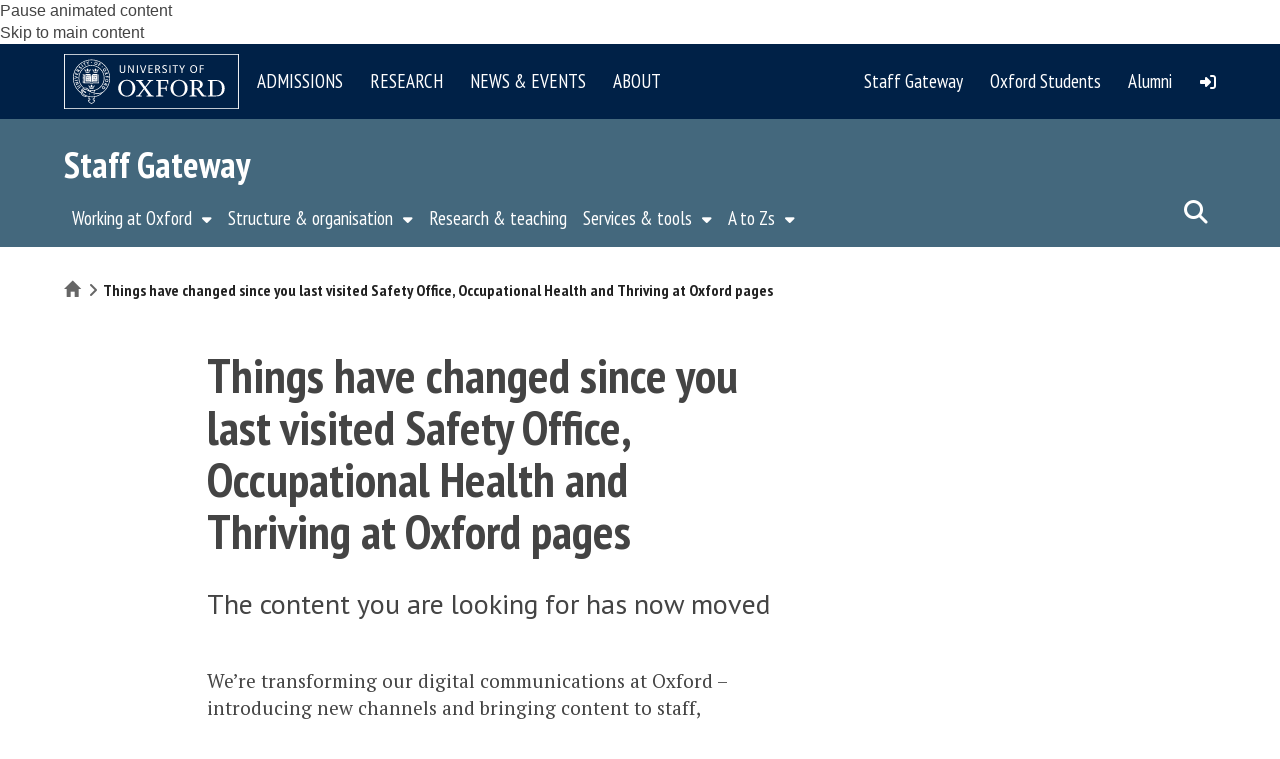

--- FILE ---
content_type: text/html; charset=utf-8
request_url: https://www.google.com/recaptcha/api2/anchor?ar=1&k=6Lckj5oUAAAAAFbwDc85voUVR2n2fpicV5KOLBEd&co=aHR0cHM6Ly9zdGFmZi53ZWIub3guYWMudWs6NDQz&hl=en&type=image&v=N67nZn4AqZkNcbeMu4prBgzg&theme=light&size=normal&anchor-ms=20000&execute-ms=30000&cb=syvw87fgkz5i
body_size: 49381
content:
<!DOCTYPE HTML><html dir="ltr" lang="en"><head><meta http-equiv="Content-Type" content="text/html; charset=UTF-8">
<meta http-equiv="X-UA-Compatible" content="IE=edge">
<title>reCAPTCHA</title>
<style type="text/css">
/* cyrillic-ext */
@font-face {
  font-family: 'Roboto';
  font-style: normal;
  font-weight: 400;
  font-stretch: 100%;
  src: url(//fonts.gstatic.com/s/roboto/v48/KFO7CnqEu92Fr1ME7kSn66aGLdTylUAMa3GUBHMdazTgWw.woff2) format('woff2');
  unicode-range: U+0460-052F, U+1C80-1C8A, U+20B4, U+2DE0-2DFF, U+A640-A69F, U+FE2E-FE2F;
}
/* cyrillic */
@font-face {
  font-family: 'Roboto';
  font-style: normal;
  font-weight: 400;
  font-stretch: 100%;
  src: url(//fonts.gstatic.com/s/roboto/v48/KFO7CnqEu92Fr1ME7kSn66aGLdTylUAMa3iUBHMdazTgWw.woff2) format('woff2');
  unicode-range: U+0301, U+0400-045F, U+0490-0491, U+04B0-04B1, U+2116;
}
/* greek-ext */
@font-face {
  font-family: 'Roboto';
  font-style: normal;
  font-weight: 400;
  font-stretch: 100%;
  src: url(//fonts.gstatic.com/s/roboto/v48/KFO7CnqEu92Fr1ME7kSn66aGLdTylUAMa3CUBHMdazTgWw.woff2) format('woff2');
  unicode-range: U+1F00-1FFF;
}
/* greek */
@font-face {
  font-family: 'Roboto';
  font-style: normal;
  font-weight: 400;
  font-stretch: 100%;
  src: url(//fonts.gstatic.com/s/roboto/v48/KFO7CnqEu92Fr1ME7kSn66aGLdTylUAMa3-UBHMdazTgWw.woff2) format('woff2');
  unicode-range: U+0370-0377, U+037A-037F, U+0384-038A, U+038C, U+038E-03A1, U+03A3-03FF;
}
/* math */
@font-face {
  font-family: 'Roboto';
  font-style: normal;
  font-weight: 400;
  font-stretch: 100%;
  src: url(//fonts.gstatic.com/s/roboto/v48/KFO7CnqEu92Fr1ME7kSn66aGLdTylUAMawCUBHMdazTgWw.woff2) format('woff2');
  unicode-range: U+0302-0303, U+0305, U+0307-0308, U+0310, U+0312, U+0315, U+031A, U+0326-0327, U+032C, U+032F-0330, U+0332-0333, U+0338, U+033A, U+0346, U+034D, U+0391-03A1, U+03A3-03A9, U+03B1-03C9, U+03D1, U+03D5-03D6, U+03F0-03F1, U+03F4-03F5, U+2016-2017, U+2034-2038, U+203C, U+2040, U+2043, U+2047, U+2050, U+2057, U+205F, U+2070-2071, U+2074-208E, U+2090-209C, U+20D0-20DC, U+20E1, U+20E5-20EF, U+2100-2112, U+2114-2115, U+2117-2121, U+2123-214F, U+2190, U+2192, U+2194-21AE, U+21B0-21E5, U+21F1-21F2, U+21F4-2211, U+2213-2214, U+2216-22FF, U+2308-230B, U+2310, U+2319, U+231C-2321, U+2336-237A, U+237C, U+2395, U+239B-23B7, U+23D0, U+23DC-23E1, U+2474-2475, U+25AF, U+25B3, U+25B7, U+25BD, U+25C1, U+25CA, U+25CC, U+25FB, U+266D-266F, U+27C0-27FF, U+2900-2AFF, U+2B0E-2B11, U+2B30-2B4C, U+2BFE, U+3030, U+FF5B, U+FF5D, U+1D400-1D7FF, U+1EE00-1EEFF;
}
/* symbols */
@font-face {
  font-family: 'Roboto';
  font-style: normal;
  font-weight: 400;
  font-stretch: 100%;
  src: url(//fonts.gstatic.com/s/roboto/v48/KFO7CnqEu92Fr1ME7kSn66aGLdTylUAMaxKUBHMdazTgWw.woff2) format('woff2');
  unicode-range: U+0001-000C, U+000E-001F, U+007F-009F, U+20DD-20E0, U+20E2-20E4, U+2150-218F, U+2190, U+2192, U+2194-2199, U+21AF, U+21E6-21F0, U+21F3, U+2218-2219, U+2299, U+22C4-22C6, U+2300-243F, U+2440-244A, U+2460-24FF, U+25A0-27BF, U+2800-28FF, U+2921-2922, U+2981, U+29BF, U+29EB, U+2B00-2BFF, U+4DC0-4DFF, U+FFF9-FFFB, U+10140-1018E, U+10190-1019C, U+101A0, U+101D0-101FD, U+102E0-102FB, U+10E60-10E7E, U+1D2C0-1D2D3, U+1D2E0-1D37F, U+1F000-1F0FF, U+1F100-1F1AD, U+1F1E6-1F1FF, U+1F30D-1F30F, U+1F315, U+1F31C, U+1F31E, U+1F320-1F32C, U+1F336, U+1F378, U+1F37D, U+1F382, U+1F393-1F39F, U+1F3A7-1F3A8, U+1F3AC-1F3AF, U+1F3C2, U+1F3C4-1F3C6, U+1F3CA-1F3CE, U+1F3D4-1F3E0, U+1F3ED, U+1F3F1-1F3F3, U+1F3F5-1F3F7, U+1F408, U+1F415, U+1F41F, U+1F426, U+1F43F, U+1F441-1F442, U+1F444, U+1F446-1F449, U+1F44C-1F44E, U+1F453, U+1F46A, U+1F47D, U+1F4A3, U+1F4B0, U+1F4B3, U+1F4B9, U+1F4BB, U+1F4BF, U+1F4C8-1F4CB, U+1F4D6, U+1F4DA, U+1F4DF, U+1F4E3-1F4E6, U+1F4EA-1F4ED, U+1F4F7, U+1F4F9-1F4FB, U+1F4FD-1F4FE, U+1F503, U+1F507-1F50B, U+1F50D, U+1F512-1F513, U+1F53E-1F54A, U+1F54F-1F5FA, U+1F610, U+1F650-1F67F, U+1F687, U+1F68D, U+1F691, U+1F694, U+1F698, U+1F6AD, U+1F6B2, U+1F6B9-1F6BA, U+1F6BC, U+1F6C6-1F6CF, U+1F6D3-1F6D7, U+1F6E0-1F6EA, U+1F6F0-1F6F3, U+1F6F7-1F6FC, U+1F700-1F7FF, U+1F800-1F80B, U+1F810-1F847, U+1F850-1F859, U+1F860-1F887, U+1F890-1F8AD, U+1F8B0-1F8BB, U+1F8C0-1F8C1, U+1F900-1F90B, U+1F93B, U+1F946, U+1F984, U+1F996, U+1F9E9, U+1FA00-1FA6F, U+1FA70-1FA7C, U+1FA80-1FA89, U+1FA8F-1FAC6, U+1FACE-1FADC, U+1FADF-1FAE9, U+1FAF0-1FAF8, U+1FB00-1FBFF;
}
/* vietnamese */
@font-face {
  font-family: 'Roboto';
  font-style: normal;
  font-weight: 400;
  font-stretch: 100%;
  src: url(//fonts.gstatic.com/s/roboto/v48/KFO7CnqEu92Fr1ME7kSn66aGLdTylUAMa3OUBHMdazTgWw.woff2) format('woff2');
  unicode-range: U+0102-0103, U+0110-0111, U+0128-0129, U+0168-0169, U+01A0-01A1, U+01AF-01B0, U+0300-0301, U+0303-0304, U+0308-0309, U+0323, U+0329, U+1EA0-1EF9, U+20AB;
}
/* latin-ext */
@font-face {
  font-family: 'Roboto';
  font-style: normal;
  font-weight: 400;
  font-stretch: 100%;
  src: url(//fonts.gstatic.com/s/roboto/v48/KFO7CnqEu92Fr1ME7kSn66aGLdTylUAMa3KUBHMdazTgWw.woff2) format('woff2');
  unicode-range: U+0100-02BA, U+02BD-02C5, U+02C7-02CC, U+02CE-02D7, U+02DD-02FF, U+0304, U+0308, U+0329, U+1D00-1DBF, U+1E00-1E9F, U+1EF2-1EFF, U+2020, U+20A0-20AB, U+20AD-20C0, U+2113, U+2C60-2C7F, U+A720-A7FF;
}
/* latin */
@font-face {
  font-family: 'Roboto';
  font-style: normal;
  font-weight: 400;
  font-stretch: 100%;
  src: url(//fonts.gstatic.com/s/roboto/v48/KFO7CnqEu92Fr1ME7kSn66aGLdTylUAMa3yUBHMdazQ.woff2) format('woff2');
  unicode-range: U+0000-00FF, U+0131, U+0152-0153, U+02BB-02BC, U+02C6, U+02DA, U+02DC, U+0304, U+0308, U+0329, U+2000-206F, U+20AC, U+2122, U+2191, U+2193, U+2212, U+2215, U+FEFF, U+FFFD;
}
/* cyrillic-ext */
@font-face {
  font-family: 'Roboto';
  font-style: normal;
  font-weight: 500;
  font-stretch: 100%;
  src: url(//fonts.gstatic.com/s/roboto/v48/KFO7CnqEu92Fr1ME7kSn66aGLdTylUAMa3GUBHMdazTgWw.woff2) format('woff2');
  unicode-range: U+0460-052F, U+1C80-1C8A, U+20B4, U+2DE0-2DFF, U+A640-A69F, U+FE2E-FE2F;
}
/* cyrillic */
@font-face {
  font-family: 'Roboto';
  font-style: normal;
  font-weight: 500;
  font-stretch: 100%;
  src: url(//fonts.gstatic.com/s/roboto/v48/KFO7CnqEu92Fr1ME7kSn66aGLdTylUAMa3iUBHMdazTgWw.woff2) format('woff2');
  unicode-range: U+0301, U+0400-045F, U+0490-0491, U+04B0-04B1, U+2116;
}
/* greek-ext */
@font-face {
  font-family: 'Roboto';
  font-style: normal;
  font-weight: 500;
  font-stretch: 100%;
  src: url(//fonts.gstatic.com/s/roboto/v48/KFO7CnqEu92Fr1ME7kSn66aGLdTylUAMa3CUBHMdazTgWw.woff2) format('woff2');
  unicode-range: U+1F00-1FFF;
}
/* greek */
@font-face {
  font-family: 'Roboto';
  font-style: normal;
  font-weight: 500;
  font-stretch: 100%;
  src: url(//fonts.gstatic.com/s/roboto/v48/KFO7CnqEu92Fr1ME7kSn66aGLdTylUAMa3-UBHMdazTgWw.woff2) format('woff2');
  unicode-range: U+0370-0377, U+037A-037F, U+0384-038A, U+038C, U+038E-03A1, U+03A3-03FF;
}
/* math */
@font-face {
  font-family: 'Roboto';
  font-style: normal;
  font-weight: 500;
  font-stretch: 100%;
  src: url(//fonts.gstatic.com/s/roboto/v48/KFO7CnqEu92Fr1ME7kSn66aGLdTylUAMawCUBHMdazTgWw.woff2) format('woff2');
  unicode-range: U+0302-0303, U+0305, U+0307-0308, U+0310, U+0312, U+0315, U+031A, U+0326-0327, U+032C, U+032F-0330, U+0332-0333, U+0338, U+033A, U+0346, U+034D, U+0391-03A1, U+03A3-03A9, U+03B1-03C9, U+03D1, U+03D5-03D6, U+03F0-03F1, U+03F4-03F5, U+2016-2017, U+2034-2038, U+203C, U+2040, U+2043, U+2047, U+2050, U+2057, U+205F, U+2070-2071, U+2074-208E, U+2090-209C, U+20D0-20DC, U+20E1, U+20E5-20EF, U+2100-2112, U+2114-2115, U+2117-2121, U+2123-214F, U+2190, U+2192, U+2194-21AE, U+21B0-21E5, U+21F1-21F2, U+21F4-2211, U+2213-2214, U+2216-22FF, U+2308-230B, U+2310, U+2319, U+231C-2321, U+2336-237A, U+237C, U+2395, U+239B-23B7, U+23D0, U+23DC-23E1, U+2474-2475, U+25AF, U+25B3, U+25B7, U+25BD, U+25C1, U+25CA, U+25CC, U+25FB, U+266D-266F, U+27C0-27FF, U+2900-2AFF, U+2B0E-2B11, U+2B30-2B4C, U+2BFE, U+3030, U+FF5B, U+FF5D, U+1D400-1D7FF, U+1EE00-1EEFF;
}
/* symbols */
@font-face {
  font-family: 'Roboto';
  font-style: normal;
  font-weight: 500;
  font-stretch: 100%;
  src: url(//fonts.gstatic.com/s/roboto/v48/KFO7CnqEu92Fr1ME7kSn66aGLdTylUAMaxKUBHMdazTgWw.woff2) format('woff2');
  unicode-range: U+0001-000C, U+000E-001F, U+007F-009F, U+20DD-20E0, U+20E2-20E4, U+2150-218F, U+2190, U+2192, U+2194-2199, U+21AF, U+21E6-21F0, U+21F3, U+2218-2219, U+2299, U+22C4-22C6, U+2300-243F, U+2440-244A, U+2460-24FF, U+25A0-27BF, U+2800-28FF, U+2921-2922, U+2981, U+29BF, U+29EB, U+2B00-2BFF, U+4DC0-4DFF, U+FFF9-FFFB, U+10140-1018E, U+10190-1019C, U+101A0, U+101D0-101FD, U+102E0-102FB, U+10E60-10E7E, U+1D2C0-1D2D3, U+1D2E0-1D37F, U+1F000-1F0FF, U+1F100-1F1AD, U+1F1E6-1F1FF, U+1F30D-1F30F, U+1F315, U+1F31C, U+1F31E, U+1F320-1F32C, U+1F336, U+1F378, U+1F37D, U+1F382, U+1F393-1F39F, U+1F3A7-1F3A8, U+1F3AC-1F3AF, U+1F3C2, U+1F3C4-1F3C6, U+1F3CA-1F3CE, U+1F3D4-1F3E0, U+1F3ED, U+1F3F1-1F3F3, U+1F3F5-1F3F7, U+1F408, U+1F415, U+1F41F, U+1F426, U+1F43F, U+1F441-1F442, U+1F444, U+1F446-1F449, U+1F44C-1F44E, U+1F453, U+1F46A, U+1F47D, U+1F4A3, U+1F4B0, U+1F4B3, U+1F4B9, U+1F4BB, U+1F4BF, U+1F4C8-1F4CB, U+1F4D6, U+1F4DA, U+1F4DF, U+1F4E3-1F4E6, U+1F4EA-1F4ED, U+1F4F7, U+1F4F9-1F4FB, U+1F4FD-1F4FE, U+1F503, U+1F507-1F50B, U+1F50D, U+1F512-1F513, U+1F53E-1F54A, U+1F54F-1F5FA, U+1F610, U+1F650-1F67F, U+1F687, U+1F68D, U+1F691, U+1F694, U+1F698, U+1F6AD, U+1F6B2, U+1F6B9-1F6BA, U+1F6BC, U+1F6C6-1F6CF, U+1F6D3-1F6D7, U+1F6E0-1F6EA, U+1F6F0-1F6F3, U+1F6F7-1F6FC, U+1F700-1F7FF, U+1F800-1F80B, U+1F810-1F847, U+1F850-1F859, U+1F860-1F887, U+1F890-1F8AD, U+1F8B0-1F8BB, U+1F8C0-1F8C1, U+1F900-1F90B, U+1F93B, U+1F946, U+1F984, U+1F996, U+1F9E9, U+1FA00-1FA6F, U+1FA70-1FA7C, U+1FA80-1FA89, U+1FA8F-1FAC6, U+1FACE-1FADC, U+1FADF-1FAE9, U+1FAF0-1FAF8, U+1FB00-1FBFF;
}
/* vietnamese */
@font-face {
  font-family: 'Roboto';
  font-style: normal;
  font-weight: 500;
  font-stretch: 100%;
  src: url(//fonts.gstatic.com/s/roboto/v48/KFO7CnqEu92Fr1ME7kSn66aGLdTylUAMa3OUBHMdazTgWw.woff2) format('woff2');
  unicode-range: U+0102-0103, U+0110-0111, U+0128-0129, U+0168-0169, U+01A0-01A1, U+01AF-01B0, U+0300-0301, U+0303-0304, U+0308-0309, U+0323, U+0329, U+1EA0-1EF9, U+20AB;
}
/* latin-ext */
@font-face {
  font-family: 'Roboto';
  font-style: normal;
  font-weight: 500;
  font-stretch: 100%;
  src: url(//fonts.gstatic.com/s/roboto/v48/KFO7CnqEu92Fr1ME7kSn66aGLdTylUAMa3KUBHMdazTgWw.woff2) format('woff2');
  unicode-range: U+0100-02BA, U+02BD-02C5, U+02C7-02CC, U+02CE-02D7, U+02DD-02FF, U+0304, U+0308, U+0329, U+1D00-1DBF, U+1E00-1E9F, U+1EF2-1EFF, U+2020, U+20A0-20AB, U+20AD-20C0, U+2113, U+2C60-2C7F, U+A720-A7FF;
}
/* latin */
@font-face {
  font-family: 'Roboto';
  font-style: normal;
  font-weight: 500;
  font-stretch: 100%;
  src: url(//fonts.gstatic.com/s/roboto/v48/KFO7CnqEu92Fr1ME7kSn66aGLdTylUAMa3yUBHMdazQ.woff2) format('woff2');
  unicode-range: U+0000-00FF, U+0131, U+0152-0153, U+02BB-02BC, U+02C6, U+02DA, U+02DC, U+0304, U+0308, U+0329, U+2000-206F, U+20AC, U+2122, U+2191, U+2193, U+2212, U+2215, U+FEFF, U+FFFD;
}
/* cyrillic-ext */
@font-face {
  font-family: 'Roboto';
  font-style: normal;
  font-weight: 900;
  font-stretch: 100%;
  src: url(//fonts.gstatic.com/s/roboto/v48/KFO7CnqEu92Fr1ME7kSn66aGLdTylUAMa3GUBHMdazTgWw.woff2) format('woff2');
  unicode-range: U+0460-052F, U+1C80-1C8A, U+20B4, U+2DE0-2DFF, U+A640-A69F, U+FE2E-FE2F;
}
/* cyrillic */
@font-face {
  font-family: 'Roboto';
  font-style: normal;
  font-weight: 900;
  font-stretch: 100%;
  src: url(//fonts.gstatic.com/s/roboto/v48/KFO7CnqEu92Fr1ME7kSn66aGLdTylUAMa3iUBHMdazTgWw.woff2) format('woff2');
  unicode-range: U+0301, U+0400-045F, U+0490-0491, U+04B0-04B1, U+2116;
}
/* greek-ext */
@font-face {
  font-family: 'Roboto';
  font-style: normal;
  font-weight: 900;
  font-stretch: 100%;
  src: url(//fonts.gstatic.com/s/roboto/v48/KFO7CnqEu92Fr1ME7kSn66aGLdTylUAMa3CUBHMdazTgWw.woff2) format('woff2');
  unicode-range: U+1F00-1FFF;
}
/* greek */
@font-face {
  font-family: 'Roboto';
  font-style: normal;
  font-weight: 900;
  font-stretch: 100%;
  src: url(//fonts.gstatic.com/s/roboto/v48/KFO7CnqEu92Fr1ME7kSn66aGLdTylUAMa3-UBHMdazTgWw.woff2) format('woff2');
  unicode-range: U+0370-0377, U+037A-037F, U+0384-038A, U+038C, U+038E-03A1, U+03A3-03FF;
}
/* math */
@font-face {
  font-family: 'Roboto';
  font-style: normal;
  font-weight: 900;
  font-stretch: 100%;
  src: url(//fonts.gstatic.com/s/roboto/v48/KFO7CnqEu92Fr1ME7kSn66aGLdTylUAMawCUBHMdazTgWw.woff2) format('woff2');
  unicode-range: U+0302-0303, U+0305, U+0307-0308, U+0310, U+0312, U+0315, U+031A, U+0326-0327, U+032C, U+032F-0330, U+0332-0333, U+0338, U+033A, U+0346, U+034D, U+0391-03A1, U+03A3-03A9, U+03B1-03C9, U+03D1, U+03D5-03D6, U+03F0-03F1, U+03F4-03F5, U+2016-2017, U+2034-2038, U+203C, U+2040, U+2043, U+2047, U+2050, U+2057, U+205F, U+2070-2071, U+2074-208E, U+2090-209C, U+20D0-20DC, U+20E1, U+20E5-20EF, U+2100-2112, U+2114-2115, U+2117-2121, U+2123-214F, U+2190, U+2192, U+2194-21AE, U+21B0-21E5, U+21F1-21F2, U+21F4-2211, U+2213-2214, U+2216-22FF, U+2308-230B, U+2310, U+2319, U+231C-2321, U+2336-237A, U+237C, U+2395, U+239B-23B7, U+23D0, U+23DC-23E1, U+2474-2475, U+25AF, U+25B3, U+25B7, U+25BD, U+25C1, U+25CA, U+25CC, U+25FB, U+266D-266F, U+27C0-27FF, U+2900-2AFF, U+2B0E-2B11, U+2B30-2B4C, U+2BFE, U+3030, U+FF5B, U+FF5D, U+1D400-1D7FF, U+1EE00-1EEFF;
}
/* symbols */
@font-face {
  font-family: 'Roboto';
  font-style: normal;
  font-weight: 900;
  font-stretch: 100%;
  src: url(//fonts.gstatic.com/s/roboto/v48/KFO7CnqEu92Fr1ME7kSn66aGLdTylUAMaxKUBHMdazTgWw.woff2) format('woff2');
  unicode-range: U+0001-000C, U+000E-001F, U+007F-009F, U+20DD-20E0, U+20E2-20E4, U+2150-218F, U+2190, U+2192, U+2194-2199, U+21AF, U+21E6-21F0, U+21F3, U+2218-2219, U+2299, U+22C4-22C6, U+2300-243F, U+2440-244A, U+2460-24FF, U+25A0-27BF, U+2800-28FF, U+2921-2922, U+2981, U+29BF, U+29EB, U+2B00-2BFF, U+4DC0-4DFF, U+FFF9-FFFB, U+10140-1018E, U+10190-1019C, U+101A0, U+101D0-101FD, U+102E0-102FB, U+10E60-10E7E, U+1D2C0-1D2D3, U+1D2E0-1D37F, U+1F000-1F0FF, U+1F100-1F1AD, U+1F1E6-1F1FF, U+1F30D-1F30F, U+1F315, U+1F31C, U+1F31E, U+1F320-1F32C, U+1F336, U+1F378, U+1F37D, U+1F382, U+1F393-1F39F, U+1F3A7-1F3A8, U+1F3AC-1F3AF, U+1F3C2, U+1F3C4-1F3C6, U+1F3CA-1F3CE, U+1F3D4-1F3E0, U+1F3ED, U+1F3F1-1F3F3, U+1F3F5-1F3F7, U+1F408, U+1F415, U+1F41F, U+1F426, U+1F43F, U+1F441-1F442, U+1F444, U+1F446-1F449, U+1F44C-1F44E, U+1F453, U+1F46A, U+1F47D, U+1F4A3, U+1F4B0, U+1F4B3, U+1F4B9, U+1F4BB, U+1F4BF, U+1F4C8-1F4CB, U+1F4D6, U+1F4DA, U+1F4DF, U+1F4E3-1F4E6, U+1F4EA-1F4ED, U+1F4F7, U+1F4F9-1F4FB, U+1F4FD-1F4FE, U+1F503, U+1F507-1F50B, U+1F50D, U+1F512-1F513, U+1F53E-1F54A, U+1F54F-1F5FA, U+1F610, U+1F650-1F67F, U+1F687, U+1F68D, U+1F691, U+1F694, U+1F698, U+1F6AD, U+1F6B2, U+1F6B9-1F6BA, U+1F6BC, U+1F6C6-1F6CF, U+1F6D3-1F6D7, U+1F6E0-1F6EA, U+1F6F0-1F6F3, U+1F6F7-1F6FC, U+1F700-1F7FF, U+1F800-1F80B, U+1F810-1F847, U+1F850-1F859, U+1F860-1F887, U+1F890-1F8AD, U+1F8B0-1F8BB, U+1F8C0-1F8C1, U+1F900-1F90B, U+1F93B, U+1F946, U+1F984, U+1F996, U+1F9E9, U+1FA00-1FA6F, U+1FA70-1FA7C, U+1FA80-1FA89, U+1FA8F-1FAC6, U+1FACE-1FADC, U+1FADF-1FAE9, U+1FAF0-1FAF8, U+1FB00-1FBFF;
}
/* vietnamese */
@font-face {
  font-family: 'Roboto';
  font-style: normal;
  font-weight: 900;
  font-stretch: 100%;
  src: url(//fonts.gstatic.com/s/roboto/v48/KFO7CnqEu92Fr1ME7kSn66aGLdTylUAMa3OUBHMdazTgWw.woff2) format('woff2');
  unicode-range: U+0102-0103, U+0110-0111, U+0128-0129, U+0168-0169, U+01A0-01A1, U+01AF-01B0, U+0300-0301, U+0303-0304, U+0308-0309, U+0323, U+0329, U+1EA0-1EF9, U+20AB;
}
/* latin-ext */
@font-face {
  font-family: 'Roboto';
  font-style: normal;
  font-weight: 900;
  font-stretch: 100%;
  src: url(//fonts.gstatic.com/s/roboto/v48/KFO7CnqEu92Fr1ME7kSn66aGLdTylUAMa3KUBHMdazTgWw.woff2) format('woff2');
  unicode-range: U+0100-02BA, U+02BD-02C5, U+02C7-02CC, U+02CE-02D7, U+02DD-02FF, U+0304, U+0308, U+0329, U+1D00-1DBF, U+1E00-1E9F, U+1EF2-1EFF, U+2020, U+20A0-20AB, U+20AD-20C0, U+2113, U+2C60-2C7F, U+A720-A7FF;
}
/* latin */
@font-face {
  font-family: 'Roboto';
  font-style: normal;
  font-weight: 900;
  font-stretch: 100%;
  src: url(//fonts.gstatic.com/s/roboto/v48/KFO7CnqEu92Fr1ME7kSn66aGLdTylUAMa3yUBHMdazQ.woff2) format('woff2');
  unicode-range: U+0000-00FF, U+0131, U+0152-0153, U+02BB-02BC, U+02C6, U+02DA, U+02DC, U+0304, U+0308, U+0329, U+2000-206F, U+20AC, U+2122, U+2191, U+2193, U+2212, U+2215, U+FEFF, U+FFFD;
}

</style>
<link rel="stylesheet" type="text/css" href="https://www.gstatic.com/recaptcha/releases/N67nZn4AqZkNcbeMu4prBgzg/styles__ltr.css">
<script nonce="1gWJvcV6W778cnX-FeRUtg" type="text/javascript">window['__recaptcha_api'] = 'https://www.google.com/recaptcha/api2/';</script>
<script type="text/javascript" src="https://www.gstatic.com/recaptcha/releases/N67nZn4AqZkNcbeMu4prBgzg/recaptcha__en.js" nonce="1gWJvcV6W778cnX-FeRUtg">
      
    </script></head>
<body><div id="rc-anchor-alert" class="rc-anchor-alert"></div>
<input type="hidden" id="recaptcha-token" value="[base64]">
<script type="text/javascript" nonce="1gWJvcV6W778cnX-FeRUtg">
      recaptcha.anchor.Main.init("[\x22ainput\x22,[\x22bgdata\x22,\x22\x22,\[base64]/[base64]/[base64]/bmV3IHJbeF0oY1swXSk6RT09Mj9uZXcgclt4XShjWzBdLGNbMV0pOkU9PTM/bmV3IHJbeF0oY1swXSxjWzFdLGNbMl0pOkU9PTQ/[base64]/[base64]/[base64]/[base64]/[base64]/[base64]/[base64]/[base64]\x22,\[base64]\x22,\x22wrFgw5VJw6YOw4o8NjvCihnDulEGw5TCvRpCC8Okwqsgwp5WGMKbw6zCocOYPsK9wo3DqA3CmjHCjDbDlsKfOyUuwp5LWXIkwoTDonoSCBvCk8K6O8KXNUfDvMOER8O5UsKmQ3vDrCXCrMOMXUsmXcOQc8KRwpfDi3/Ds1gNwqrDhMO7bcOhw53CplnDicODw4bDhMKALsOTwoHDoRR3w6pyI8KWw6PDmXdjSW3DiDpnw6/CjsKsRsO1w5zDu8KACMK0w7dbTMOhY8K6IcK7GWwgwplewpt+woR0wqPDhmRywoxRQVHCrkwzwqLDmsOUGTEff3FQSSLDhMOFwrPDoj5Ow4MgHydZAnBFwok9W2AoIU0zCk/ChDh5w6nDpxTCp8Krw53CgEZ7LnASwpDDiEDCnsOrw6ZPw5Zdw7XDmcKawoMvbRLCh8K3wrUlwoRnwoPCo8KGw4rDukVXew1ww6xVKlohVCbDpcKuwrt6W3dGQ0k/wq3CmGTDt2zDkzDCuC/DnMKdXjoEw7HDug1iw7/Ci8OINx/Dm8OHUsKhwpJnf8Kyw7RFOR7DsH7Do3zDlEpqwolhw7cCdcKxw6k3wrpBIj1Yw7XCpg7DuEU/w5hNZDnCvMKRciIlwpkyW8OYTMO+wo3DvcK5Z01HwosBwq0FGcOZw4I/DMKhw4t1asKRwp1NXcOWwowAP8KyB8O7PsK5G8OqZ8OyMR/CqsKsw69Bwr/DpDPCsFnChsKswoM9ZVkMPUfCk8O0woDDiAzCtcKpfMKQPzscSsKIwqdAEMOEwrkYTMO6wrFfW8O5JMOqw4Y0I8KJCcOTwq3CmX5Ow5YYX17Dk1PCm8KywrHDkmYNKCjDscOFwro9w4XCq8Otw6jDq3XCiAs9Jlc8D8OzwqRraMOJw43ClsKIXMKxDcKowo8zwp/DgWjCkcK3eEU/GAbDkMKXF8OIwqfDh8KSZC/[base64]/Dt3ZLMcO+wqh8wp/DhT91woNqacORQMKVwoLCkcKRwpnCg2sswpdBwrvCgMOHwqbDrW7DvsOmCMKlwofCizJCFnciHgTCs8K1woljw7pEwqELIsKdLMKiwpjDuAXCsSwRw7xsBX/DqcK0wpFceHlNPcKFwqkGZ8OXdl99w7AvwqlhCxvClMORw4/[base64]/CgwZ9wrYnSMOHwr/Ds8K+ZcKhw5/[base64]/CkMKRw6jDtcODUCddZAQEwr16e8KVwp0fKsOpw6rCssO3wrTDjcOww6hZw6jCpcO2wr9jw6hYw5HCjVM8E8KQPmo1woLCvcODwpYEwplDw4DDhWMWYcOyB8KCCkwmBi91IlY8XBTCti/DkwzCh8Kow6gow5vDuMOxQktGd314wrJyLMOGwoDDq8O8wospc8KWw60XecOXwp8fWMOnG0jCpMO2dTLCusKoB10+SsOOw6I1KVphCSHCosOqZBMoAh/DglcmwobCuCtewq3Cgy/[base64]/CssO9esKbwpkWBQ7Du8OAGsOywoBDwqFfw7s5Q8K9eX9Wwr9Qw5MqO8KQw6DDlUYqcsOURAB6wrXDhMOswqI3w70Xw6wXwrDDg8KcY8OVOsOGwoRQwo3CnX7CsMO/[base64]/CiMKHworDhsKew4TDocOQL8OPwpTChcOPV8OJw5LCsMOdwpXDrQFIAcOtwqbDhMOhw6gJOjwETsORw6LDmgMswrR/w6PCq0h3wrjDhl/Cv8K8w5/[base64]/wqVKOxPDosKaw41zH8OgwoJewr3DoA5Vw7vCpzFMXX4EFiDCrsOkw7Jhw7/[base64]/wq7CvzrCpcOEwpQ0wo7DqnHDmkhPExkICj/CucKhwoIdIcOdwqlWw6orwokYfcKXw5/Ch8O1TDJoZ8OgwrRYw7TCo3tdPMOFZ2bCg8ObN8Kpc8O6w5JBw6huQcOfMcKXA8OPw43DqsK/w43DhMOEITHCqsOAw4Q4w6LDoUZewrdcw7HDugMqw5fCqVxVwqnDn8K4bgIEMsKPw6QzPQjDrkfDmsKcwr4/wo/Ct2fDrcKbw55YJAxSwqpYw73Cp8KOAcKgw5HDocOhw4EEw5PDn8O4wpkVdMK4wro7w6XCsS8xFAkWw5nDqXgEw5zDkMOkMsOsw4tfO8Oaa8ODwp0PwrvDncOfwqzDkUPDqgXDqxnDrQ/Cm8OgenfDrcOjw5tUOEnDrBXDnm7CiSbCkCEnwofDpcKmHgVDwpcZw5TDjsO9wrg4D8KDUsKHw4IowoJ4WMKfw6rCkcOzw61QdsOvShPCuzPCkcKlVUjCsh9EGcOlwoYDw4jCncKtEQXCnQkqEcKjLsOmLQYzw7ArQcKIBsOWbcOxw7AuwpZbY8KKwpchF1VEwrd/F8KiwoFJw75rwr3CsRtxXMOXwp0Yw7Uuw6PCpsOZwoHCmMO4R8OGQxcSw6hhRcOWwpHCrgbCrMKfwp7CgcKbDBnDmjDCi8KmY8KeAwhEA0g/w6jDqsOvw7sJwrdsw5haw7BfeG5mG2gywpbCpHYdfMOBwrzCqsKeUTnDpcKCcFImwogfIsKTwrDDpMOkw65xKnk5wqJYV8KVNRnDrMKfwqkrw7DDnsONGsKiVsOPRsONDMKTw5DDusOnwo7DrS/CvMOvbcOHwp4CJGnDsS7CrcO7w6bCjcKCw5/[base64]/w5F9LCTDn8KSw5FvEcOVwr7DhVtkBsOywrXDlsOpw5HDqHAGesK/DcOfwqs0e2Abw4Y7wpTDkcKywpQyDiHCpSXCkcKbwolfwrNfwrvCgjNXCcORYBZxw6fDjFLDr8Ofw4ZWwrTCiMORJmdxbMOawo/DlsKuPMOXw5lHw4Q1w7tAN8Okw43CscOOw4bCvsOYwqkiJsOyLEDCtnV2wqMSw79EI8KuDyddOiHCscKxZxlUEk9TwqwOwo7DvWTCvlJ9w7E4EcKBGcOswoVHEMOFOjpEwo3CusKMK8OzwrnDvz5/QsKswrHCnMOSR3XDo8OWccKDw4PDvMKre8OcdsOGw5nDs3MDw6QmwpvDmHp/aMKXZBJKw5fCpx7DucOIe8OMGcOvw4nClcOSS8KywpbDusOCwqd2UlwmwqjCksKTw4pEc8OYdsKawrJZecKXwo5Uw6XDp8OLc8OVw63DpMKWJEXDrBLDlcKOw5bCs8KITXdSK8OKfsOPwqwCwqQbCWUYASl+wpDCq0/Cp8KFZAzDhXfCtUx2aCHDoWoxGMKabsO9PG3CkXPDlsKhwoNZw6IDGjbCk8Kfw6cXClvCjCzDvilxIsO2wobDghRhwqTCgcOeKgMEw5nDr8KmUlPCgjFWw4lQKMKHasKQwpHDkwbDnMO2wq/Cu8KUwpRJWsKUwrvCnREIw6fDjMOkfS3ChSA0GgDCkVbDqsOOw5dtMjTDojTDt8OfwrQbwoLCllLDgCUrwrnCjwzCtsOOF3M2OFTDgBzDp8OYw6TCpcK3QivCrV3ClcK7acO4w7/DgQdiw41OM8KQaVRCT8ORw74YwoPDt1hNbsKIIBR3w4TDt8K7wpbDu8K3w4fDucKvw6wNCcKwwpd+wp7Cl8KZOmwOw4TDtMOHwqTCucOgQsKIw7NMM157w7USwqRMOFp+w7g/OcKmwo03JzfDjip6bVjCj8KUw4bDmcKxw7tAN1nDpgvCqSbCgMOcKw/CgCvCkcKfw7hlwoLDucKMfcK5wqU4HAlxw5PDkMKbJSlpPcOcLsOYDXfCvMO5wrFkMsO8OBYqw5bCpcK2ZcOaw4XClWnCp18DVy88IA7Dq8KDwpXCmEQeMsK6BsKNw57DjsOAcMOUw6oMfcKSwq8ww55TwrvDusKPMsKTwq/Du8KwAMO5w7HDhsOTw5jDqW/[base64]/IMKJw5krNl/DvHVfLU3CmMO7EBzCvF/[base64]/DvcKdwo7CgcO3MSTCo8KVw7zDr3kFwr3CiH7Dl8O3TcKYwrrChMKpXTfDl2HCicKnAsKYwqfCvGhWw7bCucOkw4FKD8KVPWvCusKcQXptw53CthZWXsOVwp5aZsKJw7lRwp82w4kEwqk0VMK6w7bCgcKQwqnCgsKZBWvDlU3Dq2HCnxNPwozCnws/esOOw7lefMO0AQF6Ci52V8OewpDDgcOlw4nCn8KOCcKGHWtiN8KgOigLwpXDo8KPw6bCmMOewq8Bw4oFcsOvw6PDkQDClF4Ow7lSw6Nkwo3Cgmg+JWFtwqV7w6DCrMKaangpdsOiwp09G2BRwpNUw7M1JGYSwq/Com7DiUkpR8KRWxjCtMOhMltaLEvDg8KLwqTCnjA1DcO/[base64]/CiMO0w63Cs8O1wq3ClMKPCsOKXMKPwojCjVNnw77CvgUKfsOZAAZlI8O6w4EPwrZkw6rCocORMx0lwpMwUsKKwrRUwqbDslnCvU3DtnEmwobDm1l/w5cNM2vCtA7DmcOTP8KYWgokJMK0Q8ORbn7DqE7DusK5fBnCrsOdwqbCgX4QZMOLNsOew6ITJMOnw5/CiU46w6rCmsKdHCXDtk/CscKnw5HDgQbDi0s4dMKfNjvDiyTCuMOQw4cqW8KfcT0WQ8KowrLCl3HDocK2IsKHw7LDicOYw5g+dh/Ds2DDkQNHw6ZQwr7DlMKrw7jCusKyw6XDhwZsH8KCeUozX0XDviYDwpvDp3bCrU/Ci8O2w7Rtw4c1aMK2ecOYYMK8w7J7aE3DkMKMw6l9RMOYe0LCrMKswqjDrcK1XwzChGclasOhwrzCkmzCr2/Ctw3CrcKNFsK+w5RhA8OZdxQpK8OIw67DlcKMwrNAblLDksOBw5jCu13DrxzDr38mJcOUFsOBwpLClsOLwprDqgfDpsKHY8KGJEbCv8K0wrtSaU7DtTLDh8OKaCR2w6Bvwrp1w7NvwrPCiMKrdMK0w57DmsOxCApowod5w7dAUcKJD189w4hewpHCkMOmRS1YAcOOwo/CqcOjw6rCogwkCsOuDsKPUy9vUmnCqEsWw7/DhcOvwrzCpMK+w6fDmsK4wpU2wpPDoDoNwrg/[base64]/DvxNqSXNjW8Kbwr0TSF3ChQfDgCLDh8KeC8KFw54hfMK3M8KiDsKWfkA1MMO8IHlOHSLCkx7DvB5LI8Oiw6vDrMKvw7cRFkHDgWEnwobDtjjCtXhRwozDtsKETzrDpmnCosK4dUjDkCDDqsO3BsOhWMKWw7HDnsKewokZwrPCsMOPXB/CtzTCn3nDjlVrw5bCh0UpfS8SJcOEOsKuw5vDnMOZL8OEwq9FCMOawr7Cg8Ktw43DssOjwrzCsjnCqizCmnE+IFzDlxjCmi7ChsKmJ8O1VhERFXrDh8KLCVnCtcOrw7/Cj8OTOxANwrPDoAjDp8KCw7F8w5QuE8KWOsK8XcKFMS/DlGLCvcOwCUthw7Mrwph0wpvDgVI5YFEcJsOww7NhTDDCq8KyccKUOMKhw5hnw5fDknfDmWLCqSPDjsKoDsKGG3JmFS8AWcKPF8OiPcOnJWY9w4/CqlfDgcO6RMKswpPCpsKwwpZEbsO/[base64]/DiQ7DvS4HwoDDrBHDoSLCusOWYnANwpPDiSLDoTzCjsKkfhgUcMOow6lLN0jDsMOqworDmMKkW8OPw4MEJC1jfgrCmn/CucKgCcOMd37CqDF1KcKGw49xw4JZw7nCuMOpwpXCk8KvOsOaekrDmMOKwo3CrQNmwrVqZcKnw6dXf8O7KQ3CrlTCvxsmA8KibiLDpcKwwqzCmDXDpz/CiMKvXU9qwpfCnwHDm3DCqSJYNsKRYMOeOE7Do8KCwqfCucK9ZzXDgm0KXcKWMMOTwqUhw6vCv8KHb8KNwq7CmAXChC3CrGE3fMKoeBcIw7DDhhpyFcKlwqHCqX7CqSQvwqxuwrgnImfCk2TDjWfDmw/DknzDjw7CpMOpwqlJw6hcw4DCsWxYwoV3wqHCrS/Ch8KMwo3DvcOjTsKvwpM8O0JVwpbCp8KFw5kZwo/[base64]/[base64]/CrmPDlsOiw6fCusO7Y8K+w7XDm0UWIjJcdsOSblcnEcKrKsOdEhh9woTCrMKhasOLXRkmwpTDvBAsw5w+WcKpwpjCtlsXw48cF8KXwqLCr8Otw6jCrMKsUcKjCCUXBCXDvsKow70ywr0wV0U+wr/DoXXDvMK1w53CgMOOwrnCmcOkwrwie8KPfy/[base64]/Cgh5SW8KRJ33CgsK3OTYyS8O2wqIFHyxjVcO+w6bCrCjDlsOPFcO4SMOaYsKMw4x3Oj5raHxrfwFrwr/[base64]/w4vCt2TChcO/wq52asOzaWptPMOQwrrCocO9w7PDhW57w69lwrXCr0EHchxJw5DDmADDqFE1RBsDKDVuw73DtTo5DhB6R8Kjw7oAw4XClsKQbcOhwqAXBMKMTcKGTH4rw6TDqgPDq8O+w4bCjG3CvWzDqjYOdT8sVlQyVMK2w6JbwopSaR9Sw5/CnSBNw7/CrTJqwqgvIVfCrWoXw4DCk8Kaw7kYTGLCqXjDi8KpBMKnwrLDoG84IsKawovDosKhdlw2wqPCscORUMOTwqXDlyDDrlA7V8KWwrjDk8O3IMK1wp5Kw74JCHHCmMOwPwA/[base64]/dgPDpm1gwoDDj8Onw45WTsO6wo/Dhx5xC8KOGj/CuGLCgkwdw4TChcK8HU1ew5vDpwzCo8OfH8ONw5oxwp04w5YdfcOUMcKHw7TDncK8FQJ3w7vChsKnw5MJMcOKwrXClQ/CqMKGw70ew6LDnMKSwqHClcKcw4rDpsKZw6J7w7fDjcOKQGhlT8KSw73DpMOXw5UHGhYvwq9GSh7CuWrDgMO+w67CgcKVSMK7FQXDtWUNwqt4w6x8wrTDkCHDjsKjPG3DhX/CvcKNwrXDhEXDrh7CqcKrwrhUFFPCr1drwp58w51Cw4dqFsObLAN0w73Dn8KFw6/CtX/ClB7CozrCqWTCnUdaVcOmXkJMIcOfwrjDixFmwrDChgXCtsOUMMK8cmjDqcKGwr/CnAfDokUCw57Cpl4ETRRlwpl6KsOvIMKFw6DCs0rCo1DDqMKIRsK0SB1ucUEOw4vCssOGw7fDuGAdTQLDjUUtAMO7XCdZRwbDsRvDgQ4MwogOwqEjSMKxwqN3w6EBwr18WMKYT2MZABLDu3DDvTEvd30ldw/DrcKpw501w7HDocO2w7lIwrbCqsK7Oix4woLCnlfDtm5rLMOORsOSw4fCt8KOwqrDrcO1F2HDrsOFTU/DuBdebUZUwolEw5cjwrbCg8O5wonCt8OXw5YjRBTCrhoRw57Cu8KNaDlpw6dcw7xZwqbCl8KIw6rDqMOqSBxywp8cwo15YTHCh8Kgw4kowqh/[base64]/[base64]/dXUvUQQxLQDCpsO9FMOJw7NKDMKfw6pDA1vCoAPDsHbCuzrDrsOqSijCocOcB8Kcw4kcacKWeA3CmsKCFiEZVMO/HnVTwpdxesKcb3XDucO0wrXDhThrWsKiBxQ/w7wow7LCisOBFcKlX8KIw5dUwpTCk8K+w6XDol9FAcOswrxowpTDgmQHw4vDvQfCssKiwqA0wo7DlRXDumFQw4VobMOyw6vDi2/ClsKlwrrDm8Oyw5k0UsOvwqc/D8K7csKlZsKywqDDqQZ9w6xKTEMuTUwpQT/[base64]/DiFPDtj5SwpoyOXPChBTDnTZFFsOqw5PCtU/DvMKdWlJNwrhFQ38Zw6DDhcK6w746w4cJw6JKwqLDmD0oW1DCp3AnUcKzGMKAwrzDrmDCnjTCvHoQWMKswoVVAyDCmMOww4PChSTCtcKBw5TCk2UoGQ7DtDfDsMKPwoVfw6HCrH9vwpXDuGl6w4DCgWQTNMKGZ8K7IcK+wrwLw63DssO/bGHDhTnDvivCt2zDi0fDhkjCvwzCrsKFJcKTNMK0NcKbHnrCsGBLwp7DhnEkGhwEaiTDoWTCtD3CocKSbG5Wwrp+wppnw5vDrsO5QUYuw57CjsKUwprCm8K+wp3DncKof3PCkRE/EcOTwr/CtkYRwpYOMVvDtiZ2wqTDiMKjTSzCiMK9T8Olw5zDvzcXMMOGwqXCvyVENsOxwpQFw5Zrw6zDnRLDrxgpEMO9w6Ihw7Ihw5UyeMO1CTbDgMKtwoM6aMKQScOXAX7Ds8KdDx8Vw6A/w47Ct8KQXTfCtsOtQcOnRMKdesORcsKdNMOdwr3Dihd/wr99ecOsCMK3wrxGwohfIcO1QMKDJsO6DMKPwrx6K2PDq1DDvcOgwo/DksOHW8O3w6XDh8KFw5FpCcKEccOnwrYrw6dpw5RGw7UjwqfDpsKqw4TDqWshGsKPFsO8w6ZywqHDu8Kbw55Cchtzw5rColgqCyjCuEU9TcKfwroCw4zCjwR1w7zDqjPDpsKPwp/DucOKwo7Cp8KxwqRiesKJGRfCgMKVE8Kda8Kiwp9aw6vDmnF4wqPDjFVqw4vDrCJURiLDrn/ClcOWwqrDkMOfw7hqTxxIw6DDv8KfSsK3woV3wp/CjMKww6HCt8KDa8Ogw7zCp2wvw7kEQxEVw7wufcO+Xzhfw5sbwrzClkcnw7rDg8KkBjctRSXCjHXClMOdw4/CmsKMwrZRM21BwoDCugPCq8KPRUtjwpvClsKTw5gCPXgJw7rClkTCncONwrY3b8OoScKcwp7Dh0zDnsO5wrFQwqs3IMOKw6YZEMKOw5/DrMOmwqjDr3nChsKHwoxMw7BRwoFpJ8Ozw6ptw67CsUdFX1vDvsOuwoUqeyBCw6vDigzCssKZw7USw4jDpWzDki5Ia3HChE7DlGh0F0DDsnHCo8Khw57Dn8KTw4kuG8OUZ8OJwpHDoDrDjH3CvD/DuC/DulXCvcOTw71DwoIww480aHrClcOswqHCpcKBw63CoSHCnsKFw7IQGSwtw4UUw689FBrCrsOlwqohw6V1b0vDhcKBPMKfVkE5w7J9HGXCpcKuwrPDi8O6QiXCvwTCucO8YsKcLsKAw4rCpsK9Pkdqwp3CtcKNKMK/FCjDimnCv8OMwr05K3HDhjbCosOqw5/Dsks7TMOww4Maw6E0wrYIQjhcLDY2w7/[base64]/CsXJPKgZkFTzCliPClcO3SQwaw73DtmVpw7jDjcK0w6jCpsOZHlPCgADCsQ/Dv0BhFsO5KToPwq3ClMOGI8O9NScVDcKBw50Xw4zDq8OwdcKiWUjDgDXCi8KXNMOQKcKFw4Ecw5TDizIsZsKww6kvwqtHwqR/w558w5oRwoXDo8KLRFzDiw5maX/Dk1fCtgxpfho3w5APwrfCi8KBwrknVMK0L39+PsOTCcKxU8Krwr1jwo8IHcOcHxxOwpjClsOlwpHDlx5vcUfCvR1/KcKnaXbCnkDCokDCt8OvSMOowoHDnsOOXcORKGbCjMOkw6dgw7JPO8O9wonDo2bCvMKrc1UOwpURwq7DjyTDmw7Cghs4wpVLPy/Cg8OiwofDpMKNEMOXwrjCuD/DiTxzQAfCrgohbERmwpnCgMO8M8Kcw5Aqw7DCqlXCgcOzP07Ck8OmwpbCmmsJw45JwoDDoXbCkcO0w7Elwq4KVRjDrAnDiMKpw7cGwoPCgsKmwqDCi8KmCwc7wqvDtx9vPzPCocK1C8O/PcKuwrJ3ZcK6LsOXwrlXFUhMQwpcwp/CsXnCgWlfPsOzZzLDqcKIOhPCpsKSLcKzw5UiUxvDmQ9zcxrDo25uwqtzwpjDuTdWw4sHBsKqUV4pPsOKw4QUwrVTSSF/CMOrwowMRsK9dMKcesOybQLCuMO8wrBDw7LDlMOEw5LDqMOEaB3Dl8KrM8OPL8KBGGbDmiDDl8OHw57CvcOWw5ZtwqDDoMKZw7/DocO5GCE1MsKtwq4Xw6nCu00nXTjCq10SEMObw57DusO6w7QoW8KNOMObTsKDw6fCph53LsOaw5PDi1jDn8KSGic0w7zDjhUoBMONf0DDrMKiw4U8woR2wqPDh1tvw6/[base64]/w6lNLsOWTzDCiw1GwqMSOcKkC8Ktw6cvwrrDsMKrXcOKD8KDIWFqwqzDu8OcRwZOAsK1w7I+wo/Du3PDmCDDhMOBwoUAIkRQRVBqwrgHw6R7w7Njw6QPAGkkYk/ChyVgwrRnw5Uww7bDisO8wrfCojLCr8OjDzzDpmvChsKtwqk7woI4cWHCtsK3FlslckJjKRvDhV9hw5TDgcODIsOsWMK6XQg/w5l0w4vDvsKPwr8DO8KSw4lmd8Kew4lFw4wdKAw2w5bCksOOwrvCusK8XMOyw5cfwqvDicOzwpFPw5wbwo7DiXIPKTLDksKHecKPw4ZAbsO5RcK7fBHDocOyd2V7wp/Cn8OpXsO+CF/[base64]/Cn2kjAcKlHizDug09w4TCsXE0TMOOw5XCjyoQQzXCkcOBZWw4IQzChDoNwpcOw6oqZQFFw64/H8ODcMK4PioeFmZVw4zDj8KaR3DDhBsJVgzCgX5/[base64]/DlkrDvxFrIMOvH0ZyNMKPDsKqwqnDk8KwSGNZw5HDpsKTwoplw6nDqMKqUFXDh8KFcgHDgWYiwpc6RcKuS3VDw785woQFwqzDljLChBFTw5/[base64]/ChnjDjAJjPyPDqsKRwoEzwpLDq37CoMOvZMKhE8Kww4DDv8ODwoImwoTCkmXDq8K+w5DCqTPCr8OIecK/HsOOakvCs8KqM8OvHXQOw7Bbw7vDrg7Do8OUw4oTwpkMAi4pw6nDrMKrw5LDssOGwozDiMK4w50gwoplIsKLaMOhw6/Cr8Kfw5nCiMKOwpQBw5vCnjBMPzIyWsOLwqQ8w6zCvlrDgCjDncOBwo7DrxzCicO9wrtzwp/Cg2zDqjg3w4NTAcK+csKbcVHDtMKLwpEpD8OWexY2dMK7wpRvw5XCkXjCt8Oiw68iKVMtw6QrSmtAw4dVe8KiA23DncOwWGzCnMKxKMKxJEbCmwDCs8OZw5XCg8KPFDNNw4t5wr8zLR9+AsOdCsKWwp3Cs8OCH1PDjsO1wpILwq4dw6hhw4DCksK/ZcKLw53Do23CnHDCk8KLeMKmIQ1Iw4zDpcKXw5XCqVE4w4/CnsKbw5IrLcOfE8OZGMO/aFJvZ8O5wpjCiW9mPcOaTXppRg7CqTXDhsKXJl1Vw4/DmmVCwpxuHBfDnT03wozDiSbDrGYAbh0Rw7rCsRxjBMOlw6EBwpjDuXk2w47CixVAXMOMWsKhHsOwEMObX0PDrXJsw5fCgRrDrytzGMOLw5QNw4zDoMORV8KNBnLDqsOiT8O/VcKvw4fDg8KHDz1VWMO2w4vCgV7ClFkPwpIoFMK/[base64]/DG4pwpZVD8K1w4nCj1AKw6ksw6LDmsOPZMK+w759w6jDmlfCugQCBSLDl0nDrxFvw7Vow4p8STTDm8OKwovDk8KywpNSw63DmcO/wrljw7MKEMKjB8OMBMKAS8O9w77DosOqw5jDi8OXCF0+agVVwqXDocK2K3zCs2JdGMO0ZsOxw5zCh8KuEMKIacK/wr7CosOswpnDnMKWLgZiw7ZrwoceOMO1FsOsecO4w7BoLcK/[base64]/DtcO5EVvDumEAYMO1wovCosKlHhl7w7hiwqoiASU6Q8OOwqvDj8KPwqvCglrCjsOEw7F/ODXCkcKWZMKawqDCnA05wpvCpMOVwq0qAsOawqRKfcKAJnjCpMOIJgjDrxLCjArDsA3DjcONw6k8wqvCrXRGCxpww5fDhQjCoSNhA281IMOoTMKCQWnCnsOqHHQPVmLDsAXCisKuw4Y3wrjCjsKgwp8pwqYSw4rCk1/DlcOZcEvCmVjCh2ccw6XCksKZw7lJX8K7w6jCqXQmw6XClsOQwp4Tw7/DsjhYFMOQWT3DpsKPP8ONw6c2w58RL3nDpsKMGjPCtz55wpQqQcODw7jDvC/Cq8KAwpQFw63DikcywocpwqzDoDvDrgHDgsK/[base64]/[base64]/w5psw5Z0b8OxIErDqcK+bsKvbCzDhyB7IU8qGHbDvBV5F2bCs8OmEVRiw55dwptWJBUSQcOOwrzCuRDCusORSjbCmcKEEC0+w4hAwpJQcMKPMMKiwr9Ow5jDqsOZw5Rcwq5WwppoECrDrS/Cs8KjfGdPw5LClmrCjMK9wpoyFMOvw4nDql0zJMOHOF/CuMKCSMOQw7Z8w4lww4B2w5sfPsOAWSoWwrZaw7rCusOfTEYyw4XCnnsYAsKmw6rCiMOTwq4RQWvCjMKGesOQJhDDuQHDlEHCvcK8Ei/DgQLDsxfDncKZwqzCu1wUSFoUajArVMK4asKew5LCtmnDuE0Kw5rCuV5CGHbDlBjDusOzwoPCtk8cVsOPwrANw4VOw6bDgsK5w7BfZ8K6JzZlwoM9w5/CjMKHJCgwdnkGw5Vmw74dwp7CrzXCtMKqwpJ1AcKdwojChVbDiBTDtcK5YSXDrhNHJSjDusK+Qyc/Sy7Dk8O6UD1LR8O7w7hjPsOmw47Cj0bDmRAjw7B4DW9Yw6QlAmPDj3DCgTzDg8OkwrfCmj0yeFDDsFtow6rCocK5OWtHGlHCtwYwbMK7wqrCjxnCokXDnsKgwoPDl2HDiUXCsMK5w53DncK4TsKgwrxucjYLRVnDk3vCuWlFw5XDq8OMXTI7EsOEwqnCu0PCtHJ/wrzDuWtMcMKFX3rCgynCm8KhLsOaBzDDg8O4ccKbEMO6w7zDtggfPy7DizkfwqZ3wqrDl8KqZcOgDsOXYMKNw6rDrcO5w4xbw5wKw7bDlGzCuDAsVUVNw4UXw6bCtRJAUGJuDCBqwqAmd3p2IcOhwpTCpALCgVlWH8Ozwplxw4E8wo/DnMOHwqlINFjDosKUI3bCmxw9w50Ow7PCmMK2X8Osw6B/woLDskIJKsKgw7bDmEnCkinDjsOMw4VUwpZvM3NvwqPDssKfw7/CgzRPw7rDqsK9wqhCXGdrwpXDoAHCpwJpw7jDsQHDgS0CwpTDjRzCqFwMw5jCpyrDp8O0CMORYcKjwqXDggDCucKVCMKLTlZhwq7DtkjCrcKewq3Dv8KbY8OlwrfDjUMeCcOAw4/Dl8K7c8OywqfCq8OJGsOTwoRYw4doT2wZQcOXFsKawrNOwqw4wrZhSVVvJ1/DiR3Dp8KFw5ctw48jwpPDu1lxenTCh3Y1PMOENVl1fMKKasKKwo/[base64]/QQhqaDELQcOKH2ILw4LChQrDqXLCiUnCpMK0wpjDlXlWTzYfwrjDgGVswoEuwpoMRcOhXTzCjsOGe8OJw6hcf8O/[base64]/CgcKkPcKEw4PCnHtiwrZnXllySATCh8K9w5Ycwp7DssOHH3Nma8KdQwDCkWLDn8KMZAR+OWPCp8KAPARNUBAjw5sHw5fDuTjDssOYIsK6SHXDtcOgDxbCkMKdMBo9w4zCvF3DlMOFwpDDg8KpwoRrw7TDh8KMagDDn0/CimIOw5wrwp/CmwR3w4zChz/CqRFcwpHDqyYdbcOqw6nCkijDsjFYw7wLwozCsMOQw7ZKFFtQKsKzKsKLA8O+wptGw4nCvsK/woIaISczCcKIQCIKJWIYw5rDmzrCmmRXRTITw6DCpyZ3w5PCkVtAw4XCmgXDlcKPB8KcVFEJwozCqMK4wpjDrMOhw7vCpMOOwr3Dg8Kvw4TDiU7DrW4Ew4lwwrrDqV7Dv8KuL0kyYhkxw7E/F15YwqAjDcOqPnJ2VRrCgsKYw6jDocKxwr9Yw6t/wowkSELDjkjDqsKGT2JQwoVKfcKYdMKFwowPYMK/wroLw5BhMXYKw7UFw7caZ8OUDTzCvXfCrgxEwqbDq8OAwpPDhsKFw5PDigvCn3/[base64]/[base64]/ChU8yY8KwPMKEwpfDg09Pwpd8QMONw5TDocKFQcKpw4DDkMKIw5tlw4V+a8Ouw73CpcKgNyU6fsOnXcKbJsO9w6QrQ2cDw4o0w70sWB4uCSTDnE9vI8K/SkhaZH0ewo0APcK/wp3CvcOcBUQXw4taecKlQcOlwpkbRGfCkFMtd8KZahPDjsKPS8OBwrQGFcOuw7LCmSUOw4pYw6c9QsOWJg3ChMOEPMKLwpTDm8O1wowRanDCmGLDkDQawp0Mw4/[base64]/Ch8K3K8KlEsKhwrtIeCxLZMK8wo/CqsK0E8KgCA1GdcOJw5dewq/CsXpowqjDjcOCwoIswp1aw5HCkTjDok/CpGDCocKBFsKtajgUwr/[base64]/Ch8KRw7fDtnzCl8OewrAhFjrDjMOOchZ5P8KLw4shw6AUCRBYw5AXwroVWTHDnj0+MsKJE8OUU8KAw581w78kwq7DqGJeX3HCoHErw4wvJSp9YcKDwqzDjhAQaHnCmVrCssO2J8O0wrrDusOYTzIJKSJYUzvDhGfCmR/DhUM9w5Vbw4RcwrZZAEJjfMKqVEAnw7FpMnPCkMKhVDXCpMOsZMOoYcOdwo7DoMOhw4A6w4lWwr40d8OPbcK6w6DDjMOWwrw8WMKsw7NLwpjCmcOvP8OKwp5NwqkJc3JuJjAJwoDCiMKFXcK8woYPw7/DjMOfP8OGw4zCjxXCsTLDpTUAwo9sAMO4wrXCucKhw5/DsljDmSk8EcKHVh5Jwo3DqsOse8Oaw4wqw6c2wqzCinPDo8OFXMOLCUQTwopnw4cZa3ocwrJdw4XCkgIRw4xYY8KRwoLDg8O8wqBaZsOlEjdOwpp3aMORw4nClR3Dtn5/[base64]/CqEbDqMO/w6HDoBxjUhfCk3/DkMK6KsKSw4bCoXnCuk7DhR17w4HDqMKqfnLDmCYibE7DnsO3fMO2VW/DpGXDn8KJXcKuEMORw5nDr30Kw6LDpsK7P3k0wprDniDDp3ZNwokUwo7CpjYtDkbCjWvClA5wd0/DjRDCkXDCugfChxAqAltOcEDCigoCDTkLw4drMsKbRVgHXWnCrlxFwpNVQMOiW8OcW05YQsOswrzCsE1AeMKNUsO/[base64]/CuGo7wqZlwqLDi30dw4fCq2zCqCbCuMOjPFvDoFzDuEgnaC3DscKeEXIXw6fDrAjCnEvDsFJow6rDmcOZwqHDmD16w6UlE8OpM8Kpw73CiMOyd8KMSsOOwpHDiMKlKsKgA8OaBMOxwqfCl8OOw6Atwo3DvAQmw6BiwqUrw6Q/[base64]/w4HDvndDZMKQw47CtGdjwrIUBcKMw5BXO3dQYj9ia8K8J1EcSMKzwrxXSlEnw48Nwp/DiMKDc8Kww6DDugDCnMKxA8KtwqM/acKJw41jw45SWcObTsKESX3DtjXDjwTDg8OIRMOwwqICJ8KZw6kDVMK7KsOSWAXDkMOAXx/CgiHDjMKMQzXDhyZrwqsCw5bCqcONH13DmcOfw4Mhw7PDgnvCoSTCkcKUPg0lVcKcbMKtwojCvMK8QcO2WipsJA9Iwq/[base64]/[base64]/[base64]/DvQnDoATDl8K/LFPDgCnCvQrDljc4wqtSwo85w6PDtBNEw7vCuV1TwqjDiCrCkGHCojbDgsKPw6o/w67Dh8KZND3DuCrDlBdCUWbDjcO3wo3Ck8OFM8KSw7EEwrjDhh8Kw5/CtlsMeMKEw6XCncKnFsKwwocxwp7DusOwSMKHwp3CjyrCscO9FFRnMzJdw4HCmxvCo8KUwphawp7CjMKHw6HDpMKtw4cLeSsEwoNVwrdRWFkSWcKHcHTCmRJ/bMOxwp5Pw6QEwo3ClhbCkMKDY33Dn8KTw6N9w603XcO+wo3CpWh4VcKTwqwaQXLCqRRUwpDDvSDClcKcL8KxJsK8QsOow4w0woHCpcOCJsOSwqfCk8OJTH04wrQnw6fDqcOlU8Kmw7pNw4bDgsORwoZ/Qk/Ck8KUYsO1F8OxclJcw7pGanMgw6jDvMKrwr1vWcKnBMKLLcKlwqfCpE3CliZkw5vDtcOzw5rCqyTChVoAw4oqGmXCpzJEScODw5hhw4TDmMKQPCUdB8O5FMOiwo3DhcKPw4bCqMOqCx/DhsODasKPw7fCtDzCgsK1DWBRwo8PwqrCv8O/w6kFJcOvSwzDs8Omw5LDrWHCn8OVd8Oow7NvcjdxCSZSaGF3wpzCi8KQdVs1w5rDk2BdwpFiTsOyw5/[base64]/w5Qzw6IGwqXCuXHDg8KKFsKJw78+cmYpIcOHdMKRA2HDt2Vvw7NHUiBVwqvDqcK5TlvCrELCoMKdHE7DgcKuWAlEQMKaw7XDkmd/w5DDnsOYwp3CjF12TsOoUU4tag5aw5kzawVFRsO9wpxqIV49WmPDgcO+w6jCpcKkwrhfJit9wpXCkhTDhQLDvcKOw78cCsOLD1Zww4BQYsKKwocuE8OBw5MkwrvDhlLCmMODEMOcS8KAA8KNeMKGfsOywqg2Pg3DiX/DjwcOwoB0wq8mLXgRPsKiYsOiOcOPVsOiRMOswo/CgAjCssKFwr0LWsK8NMKTwoUwK8KJYcO1wrLDrQVHwrQ2dBTDkcKkdsORNcODwqBGw7/Cq8OIZRhaJMK5FcOCdMKkcA90HMKww4TCpkDDs8OMwrR/EcKQf3ACbMOEwrzCjMOzCMOSw7QaTcOvwpIDcmXCm0jDssOdwo1vSMOzw6toCQh9wowHIcOmRsOAw44ZQsKmEzlWwojCksK9wqBow67DqcKrIG/CgXLCvVcdeMKtw4EBw7bCt3lvEUYMNWARwqIIPEVNIcO/Il03OkTCp8KyAsKdwpjDqsO8w4TCjgI4a8OSwpzDhRV1MMORw4F+GXfCqCwge30Yw5zDusOTwrHDpmDDtnxDA8KVGhZHwrHDtUM4wrTDnBTDs3pMw47Dsx4TB2fDnj8ww77DuU7CvcKNwooAXMKWw4pqCiLDgxrCsmlhAcKKwokIDMO/KTw2CG1aU0/DkUlIFMKrCMKowq5QDXUGw646wrbDvyRSEMOJWcKSUAnCsTFEdMOFw4vCtsOgKMO9w7VCw6fDiw0wIFkaIMOOMXLCj8O/w7InJ8O/woMYUnwxw7DDncOtwq7Dk8KaCcKjw6JyTcKawoDDoAvDpcKqA8KQw5wDwqPDizQLbxrDj8KxTkY9A8OuXwtiDk3DqCXDqMKEwoLDsAsSHTY2NCLCqcOiRcO/dDNowokeAMKaw6xiG8K5KsKxw5wfAmUqw5vCg8OOZ2zDrcOcw54rw4HDpcKTwr/DjmTDgsK1w7FvMsKyZALCssOlw6DDghJlCcOSw5RiwoLCrRAXw47Di8O2w5XChMKHw4sdw5nCtMO8wphwKhdPEGUGdhTCgyNQT0lbIgggwr5uw7BcU8KUw7ELZi/CosKAH8K4wokIw40Vw7zCpMKSeCdvKkrDi1IJw53Dig5ew4PDgMOWTsKodAXDuMONVkDDv250IUPDksOGw60/[base64]/[base64]/Cj8KlwovDjlNfwrcCbcKWO8OtN8KFw49PBk1qwqfDjcKUIcKtw7/CtcOBRE5eesK4w7fDt8OKw7bCmsK+NBzCiMOIw5TCpkzDuHfDvSwHXQnDmsOWw4opDMKkw7B+EsONWMOqw4A6UkPChAfCiGPCjWLDj8OfHlTDuUA3w6HDnjPCvMOIAU1Nw4zDoMOTw6M7w6RbC25uUxluKMK8w6lGw6s8wqrDpwdGw4Urw5N5wqc9wo3ChMK/LsOcF1cbHcK5wpBAKMOpw6XDhsOfw6JmNsKEw5lUKlB2SsO7ZmXCssK0wqJBw4NCw5bDncOhXcKYfn/CusOQwpQZJ8OBeB5BEsKxYCU2EHEfeMKDYHzCnjDCt1psVGPDsGN0wrMkwpYLw7fDrMKYwonCncO/e8KrMHXDlWzDkwYNCcKVD8K+EgE4w5TDiRQGc8KYw5tHwpgIwoMewoMew4/[base64]/Cj8K4Pn/Cnz/DmSvDsBLCr1Bwwq09W3bCoV/CpVoWdsKNw7HCqcObAxvDrE1+w77Dt8Okwq5SNWHDtsKvXMKJH8OxwoppLk3CrMKpTkPDvMO0HAhyVMOjw4vCn0/ClMKPwozDgwzCpiEtw4fDtcKFSsKiw5zCqsO+w7bCvBjDrAIfYMOtGXrCvXvDlms3J8K/Nxkvw55mLRF4C8OawoHCu8KVc8Kaw7rDunw0wrMjwq7Cqj3DqcKAwqprwojDqTzDlRnDmmlSZsOGC1/[base64]/CtlnCmsKdTcOZw5tcNsK8wrPDsXLDqxLCmMKcwqHCghfDgsKTRMO7wq3CiTIFGMKyw4ZETsKeTxFlQMK4w7IkwrxHw6vDhnUfwqjDl3dfNlgkKMKpOQsBCnjCoFJ0fzJPNgMmYCfDsS/[base64]/w5/DmR7DiCJQw7rCjBPDlnojw6bCvMKJecKaw5DDlcK1w7Ecw5Avw6LCu2R9w7pMw5EMS8OUw6LCtsOpPsKww43CrxfCpcO+wp3ClsKxKW/CqcKSw5dGw6VIw6oXw6kdw6bDj3rCmMKAw5rDhsKtw5zDmcOyw6p1wpTCkCLDlyxGwpPDrhzCs8OLBTFCbA7Dsn/CpnEQKWpDwobCtsKJwrvDqMKpGMOFHhQqw549w75Aw7fDlcKow7tXG8OfT0l/[base64]/CtBDDlW06wp/DtBExXV5jHS9dAMKHw7MKwo4PAMORwqgtw5kYdwLCh8KWw4VJw5pKFsO1w5jDhmYBwqDDiFjDjjxXKWwsw4MNR8K/MsKZw5UYw4EFKcKjw6rCmmLCgW/CkMO3w5/Cu8OsfgLDlD/CqSFQw7cGw4hYagskwqjDiMKCPS1tfMOhw7FiCGdiwrAJAxHCmwJMfMO7wqghwp11CcOsUMKdfh0/w7jCkAFxIRU9QcO4w5pAesKdw5rDpQI/wqbDkcOTw7FuwpdRwr/Cj8OnwqjCkMOBS3XDq8KVwpgZwq5YwrRkwrQjZsKOeMOiw5MMw74SIwjCvWHCssKqacOwdxk7wrYRQsKkXR3CghwVXsKjCcKSV8KTQ8OLw4PDksOrwrTClMK4CMOXacOtw7PCiwc3w6nDom3DmcOrTFHCmUsFNMOlasOtwqHCnAZUTcK/LcOGwrpPVcO2UFoDbSbCrThTw4XDqMKCw64/wo9bAQdEChHDhUXDpMKbwrg+WGsAwq/DgwrCsm5ublYNa8OAw45vETopHcOiw4bCn8O8DsKlwqJKRWkvN8Ofw4MdBsK1w77DpMOCJsOMcwt6wrLClX7DmMK6fxXCgsO8\x22],null,[\x22conf\x22,null,\x226Lckj5oUAAAAAFbwDc85voUVR2n2fpicV5KOLBEd\x22,0,null,null,null,1,[21,125,63,73,95,87,41,43,42,83,102,105,109,121],[7059694,385],0,null,null,null,null,0,null,0,1,700,1,null,0,\[base64]/76lBhmnigkZhAoZnOKMAhmv8xEZ\x22,0,0,null,null,1,null,0,0,null,null,null,0],\x22https://staff.web.ox.ac.uk:443\x22,null,[1,1,1],null,null,null,0,3600,[\x22https://www.google.com/intl/en/policies/privacy/\x22,\x22https://www.google.com/intl/en/policies/terms/\x22],\x2261RjojCTa72Qo5mm4OpJ/gDCNc/T3WsvuDTjXFck0dw\\u003d\x22,0,0,null,1,1769508370960,0,0,[229,224,251,237],null,[138,75],\x22RC-hi5Ckfp7OnDMAw\x22,null,null,null,null,null,\x220dAFcWeA7qJL_v1XPTN8ZI0q-c-U4hL1-H47ttCYNBLXOnCTGiaDpDFkev7azBDv-9AfcMcWkwkyD9wv49t4SF_oeESdXeEl1XVA\x22,1769591170928]");
    </script></body></html>

--- FILE ---
content_type: application/javascript
request_url: https://staff.web.ox.ac.uk/sites/all/modules/custom/oxdrupal_admin/js/oxdrupal_admin_modal_fix.js?t7gi5y
body_size: -26
content:
jQuery(document).ready(function() {
    jQuery(document).ajaxComplete(function () {
        // Prevent autocomplete applying to form controls within modal forms. #23719
        jQuery('body .modal-content .form-control').attr('autocomplete', 'off');
    });
});


--- FILE ---
content_type: application/javascript
request_url: https://staff.web.ox.ac.uk/sites/all/modules/custom/recaptcha/js/addTitle.js?t7gi5y
body_size: 37
content:
jQuery(document).ready(function() {
   setTimeout( function () {
       if (!jQuery(".g-recaptcha iframe").attr('title')) {jQuery(".g-recaptcha iframe").attr('title', "Google recaptcha")}
       var w = jQuery(".g-recaptcha iframe").attr('width')
       var h = jQuery(".g-recaptcha iframe").attr('height')
       var b = jQuery(".g-recaptcha iframe").attr('frameborder')
       jQuery(".g-recaptcha iframe").removeAttr('width')
       jQuery(".g-recaptcha iframe").removeAttr('height')
       jQuery(".g-recaptcha iframe").attr('scrolling', 'no')
       jQuery(".g-recaptcha iframe").removeAttr('frameborder')
       jQuery(".g-recaptcha iframe").css({"width":w, "height":h, "border":b});
   }, 500)
});

--- FILE ---
content_type: application/javascript
request_url: https://staff.web.ox.ac.uk/sites/all/themes/contrib/bootstrap/js/misc/states.js?t7gi5y
body_size: 327
content:
(function($) {
  // Unbind core state.js from document first so we can then override below.
  $(document).unbind('state:disabled');

  /**
   * Global state change handlers. These are bound to "document" to cover all
   * elements whose state changes. Events sent to elements within the page
   * bubble up to these handlers. We use this system so that themes and modules
   * can override these state change handlers for particular parts of a page.
   */
  $(document).bind('state:disabled', function(e) {
    // Only act when this change was triggered by a dependency and not by the
    // element monitoring itself.
    if (e.trigger) {
      $(e.target)
        .attr('disabled', e.value)
        .closest('.form-item, .form-submit, .form-wrapper').toggleClass('form-disabled', e.value)
        .find(':input').attr('disabled', e.value);

      // Note: WebKit nightlies don't reflect that change correctly.
      // See https://bugs.webkit.org/show_bug.cgi?id=23789
    }
  });
})(jQuery);
